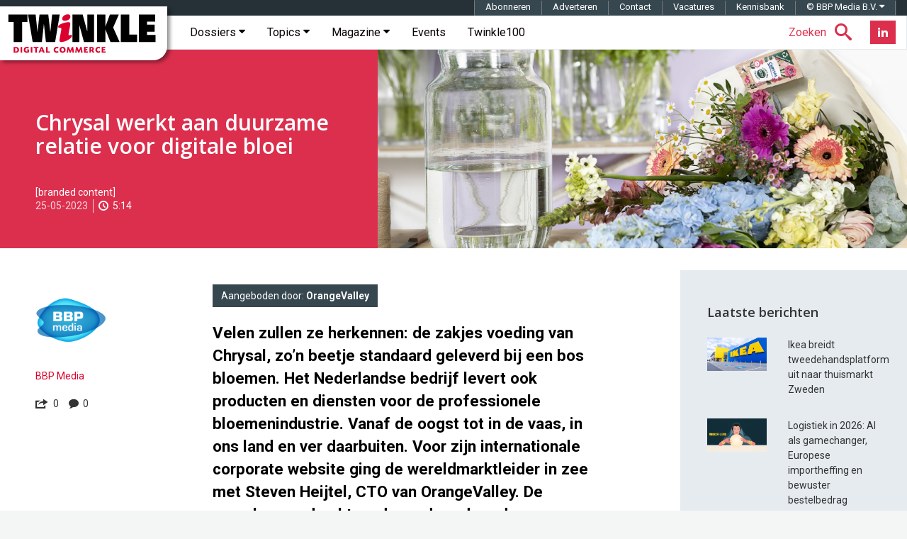

--- FILE ---
content_type: text/html; charset=utf-8
request_url: https://www.google.com/recaptcha/api2/aframe
body_size: -104
content:
<!DOCTYPE HTML><html><head><meta http-equiv="content-type" content="text/html; charset=UTF-8"></head><body><script nonce="nW9iqpWPE7IKehYEF1gjug">/** Anti-fraud and anti-abuse applications only. See google.com/recaptcha */ try{var clients={'sodar':'https://pagead2.googlesyndication.com/pagead/sodar?'};window.addEventListener("message",function(a){try{if(a.source===window.parent){var b=JSON.parse(a.data);var c=clients[b['id']];if(c){var d=document.createElement('img');d.src=c+b['params']+'&rc='+(localStorage.getItem("rc::a")?sessionStorage.getItem("rc::b"):"");window.document.body.appendChild(d);sessionStorage.setItem("rc::e",parseInt(sessionStorage.getItem("rc::e")||0)+1);localStorage.setItem("rc::h",'1769538753970');}}}catch(b){}});window.parent.postMessage("_grecaptcha_ready", "*");}catch(b){}</script></body></html>

--- FILE ---
content_type: text/css; charset=UTF-8
request_url: https://twinklemagazine.nl/templates/css/partners.min.css
body_size: 1309
content:
.hero__textbox--partner{position:relative;padding:10px 0 5px 32px;height:100%;display:inline-block}.pageheading-partner{font-size:24px}.partner-badge{background-color:#37474f;color:#fff;padding:7px 12px 6px 12px;font-size:14px;margin:0 0 20px 0;font-weight:400;display:inline-block}.partner-badge-link{color:#fff;font-weight:600}.partner-list{border-left:3px solid #e6ebef;margin:20px 0 30px 0}.partner-list__header{color:#db2f4d;margin:0 0 10px 10px}.partner-list__header-link{color:#37474f;font-weight:600}.partner-list__header-link:hover{color:#db2f4d;font-weight:600;text-decoration:underline}ul.partner-list__list{margin:0;padding:0;list-style-type:none}.article__body ul li.partner-list__item{padding:0 0 6px 10px}.partner-list__item:last-of-type{padding-bottom:0}.partner-list__item-bullet{color:#db2f4d;font-weight:600;font-size:16px;padding:0 7px 0 2px}.partner-list__item-link{color:#37474f}.partner-list__item-link:hover{color:#37474f;text-decoration:underline}.partner-list__item-title{font-size:14px;font-weight:400;line-height:130%;font-family:Roboto,sans-serif;margin:0;padding:0}.partner-list__item-date{color:#db2f4d}.featured-partners,.intro-partners{padding-right:20px;padding-left:20px;display:inline-block}.featured-partners .article__badge{position:absolute;top:-60px;left:-350px;background-color:#37474f;color:#fff;padding:10px 15px;font-size:24px}.intro-partners .article__body,.intro-partners .article__footer{float:left;width:100%}.intro-partners .article__body div.body p:first-of-type{font-weight:400;color:#37474f;font-size:1.285em}.partner-logo{height:280px;max-height:450px;width:100%;background-position:center center;background-repeat:no-repeat;background-size:cover}.tile-header{border-bottom:1px solid #000}.partner-intro{padding:0 100px}.partner-grid{padding:0;display:grid;grid-template-columns:1fr;grid-template-rows:1fr;gap:50px 0;grid-auto-flow:row;grid-template-areas:"tile-1" "tile-2" "tile-3" "tile-4" "tile-5" "tile-6" "tile-7" "tile-8" "tile-9" "tile-10" "tile-11" "tile-12" "tile-13" "tile-14" "tile-15" "tile-16" "tile-17" "tile-18"}.tile-1{grid-area:tile-1}.tile-2{grid-area:tile-2}.tile-3{grid-area:tile-3}.tile-4{grid-area:tile-4}.tile-5{grid-area:tile-5}.tile-6{grid-area:tile-6}.tile-7{grid-area:tile-7}.tile-8{grid-area:tile-8}.tile-9{grid-area:tile-9}.tile-10{grid-area:tile-10}.tile-11{grid-area:tile-11}.tile-12{grid-area:tile-12}.tile-13{grid-area:tile-13}.tile-14{grid-area:tile-14}.tile-15{grid-area:tile-15}.tile-16{grid-area:tile-16}.tile-17{grid-area:tile-17}.tile-18{grid-area:tile-18}article{position:relative}article:hover a,article:hover a:active,article:hover a:focus{text-decoration:none}.partner-title{font-family:Roboto,sans-serif;font-weight:400;color:#333;width:100%;max-width:700px;padding:12px 12px 12px 12px;font-size:28px;line-height:1.3;margin-top:10px}.partner-title strong{color:#db2f4d}@media (min-width:768px){.featured-partners,.intro-partners{padding-right:50px;padding-left:50px}.partner-grid{padding:50px 0 50px 0;display:grid;grid-template-columns:1fr 1fr;grid-template-rows:1fr;gap:20px 50px;grid-auto-flow:row;grid-template-areas:"tile-1 tile-2" "tile-3 tile-4" "tile-5 tile-6" "tile-7 tile-8" "tile-9 tile-10" "tile-11 tile-12" "tile-13 tile-14" "tile-15 tile-16" "tile-17 tile-18"}.featured-partners article img{position:relative;box-shadow:1px 3px 5px rgb(255 255 255 / 15%) inset,4px 3px 5px rgb(0 0 0 / 40%);border-bottom-right-radius:20px;transition:all .3s ease-in-out}.featured-partners article:hover img{opacity:.9;transform:scale(1.05);transition:all .3s ease-in}.partner-title{font-size:21px}}@media (min-width:1200px){.intro-partners .article__body,.intro-partners .article__footer{padding:0 50px}.intro-partners{padding-right:250px;padding-left:250px;margin:40px 0}.featured-partners{padding-right:50px;padding-left:50px}.partner-grid{padding:50px 0 50px 0;display:grid;grid-template-columns:1fr 1fr 1fr;grid-template-rows:1fr;gap:20px 50px;grid-auto-flow:row;grid-template-areas:"tile-1 tile-2 tile-3" "tile-4 tile-5 tile-6" "tile-7 tile-8 tile-9" "tile-10 tile-11 tile-12" "tile-13 tile-14 tile-15" "tile-16 tile-17 tile-18"}}@media (min-width:1400px){.intro-partners{padding-right:350px;padding-left:350px;margin:40px 0}.intro-partners .article__body,.intro-partners .article__footer{padding:0 150px}.featured-partners{padding-right:250px;padding-left:250px}.partner-grid{padding:50px 0 50px 0;display:grid;grid-template-columns:1fr 1fr 1fr 1fr;grid-template-rows:1fr 1fr 1fr 1fr 1fr 1fr;gap:10px 50px;grid-auto-flow:row;grid-template-areas:"tile-1 tile-1 tile-2 tile-3" "tile-1 tile-1 tile-4 tile-5" "tile-6 tile-7 tile-8 tile-9" "tile-10 tile-10 tile-11 tile-12" "tile-10 tile-10 tile-13 tile-14" "tile-15 tile-16 tile-17 tile-18"}.tile-1 .partner-title,.tile-10 .partner-title{margin-top:20px;padding:10px 60px 10px 10px;font-size:32px;line-height:1.3}.tile-1 img,.tile-10 img{border-radius:0}}

--- FILE ---
content_type: application/javascript; charset=utf-8
request_url: https://fundingchoicesmessages.google.com/f/AGSKWxXzsBn3Ujt-YzT6MCMsLAm8hHt8iizdHf8Mx9Ku-CRYb1MQ6Qj-u5NWGVeh8rCnKKFKMJE4YgDhPyyVvzWpD1mwy2ALpROb6b0Dev5DKUsIdNWwCZrSEkkrdzMUqqBMgqCvvhQ6C23Ug1w93SV3WykI_cImphFCzWfuqxzaW4J4ZyiYGk3WFm53b8gO/_/adboost./ads_event./bigboxad./ad_navigbar_/adreplace160x600.
body_size: -1287
content:
window['ced66a75-da3e-49ac-8147-e58cbb65c641'] = true;